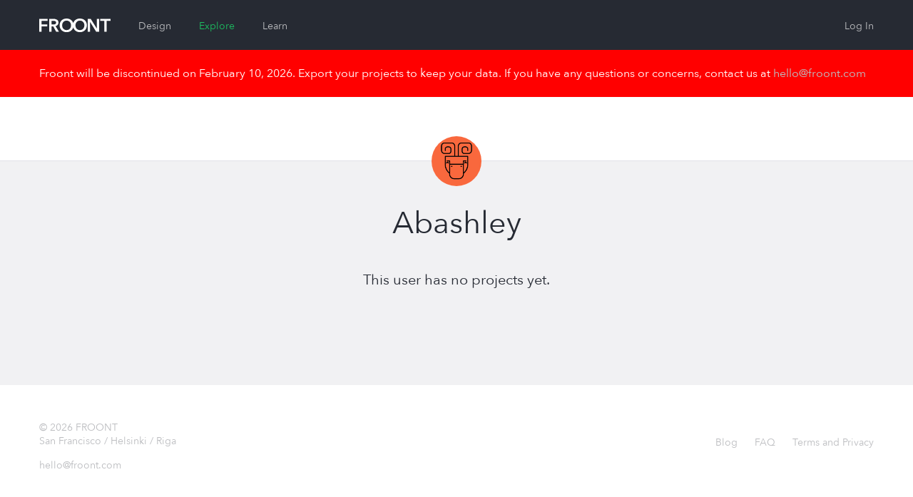

--- FILE ---
content_type: application/javascript
request_url: https://js.braintreegateway.com/v1/braintree.js
body_size: 13141
content:
/*!
 * Braintree End-to-End Encryption Library
 * https://www.braintreepayments.com
 * Copyright (c) 2009-2014 Braintree, a division of PayPal, Inc.
 *
 * JSBN
 * Copyright (c) 2005  Tom Wu
 *
 * Both Licensed under the MIT License.
 * http://opensource.org/licenses/MIT
 *
 * ASN.1 JavaScript decoder
 * Copyright (c) 2008-2009 Lapo Luchini <lapo@lapo.it>
 * Licensed under the ISC License.
 * http://opensource.org/licenses/ISC
 */

(function(){function Stream(enc,pos){if(enc instanceof Stream){this.enc=enc.enc;this.pos=enc.pos;}else{this.enc=enc;this.pos=pos;}}
Stream.prototype.get=function(pos){if(pos==undefined)
pos=this.pos++;if(pos>=this.enc.length)
throw'Requesting byte offset '+pos+' on a stream of length '+this.enc.length;return this.enc[pos];}
Stream.prototype.hexDigits="0123456789ABCDEF";Stream.prototype.hexByte=function(b){return this.hexDigits.charAt((b>>4)&0xF)+this.hexDigits.charAt(b&0xF);}
Stream.prototype.hexDump=function(start,end){var s="";for(var i=start;i<end;++i){s+=this.hexByte(this.get(i));switch(i&0xF){case 0x7:s+="  ";break;case 0xF:s+="\n";break;default:s+=" ";}}
return s;}
Stream.prototype.parseStringISO=function(start,end){var s="";for(var i=start;i<end;++i)
s+=String.fromCharCode(this.get(i));return s;}
Stream.prototype.parseStringUTF=function(start,end){var s="",c=0;for(var i=start;i<end;){var c=this.get(i++);if(c<128)
s+=String.fromCharCode(c);else if((c>191)&&(c<224))
s+=String.fromCharCode(((c&0x1F)<<6)|(this.get(i++)&0x3F));else
s+=String.fromCharCode(((c&0x0F)<<12)|((this.get(i++)&0x3F)<<6)|(this.get(i++)&0x3F));}
return s;}
Stream.prototype.reTime=/^((?:1[89]|2\d)?\d\d)(0[1-9]|1[0-2])(0[1-9]|[12]\d|3[01])([01]\d|2[0-3])(?:([0-5]\d)(?:([0-5]\d)(?:[.,](\d{1,3}))?)?)?(Z|[-+](?:[0]\d|1[0-2])([0-5]\d)?)?$/;Stream.prototype.parseTime=function(start,end){var s=this.parseStringISO(start,end);var m=this.reTime.exec(s);if(!m)
return"Unrecognized time: "+s;s=m[1]+"-"+m[2]+"-"+m[3]+" "+m[4];if(m[5]){s+=":"+m[5];if(m[6]){s+=":"+m[6];if(m[7])
s+="."+m[7];}}
if(m[8]){s+=" UTC";if(m[8]!='Z'){s+=m[8];if(m[9])
s+=":"+m[9];}}
return s;}
Stream.prototype.parseInteger=function(start,end){var len=end-start;if(len>4){len<<=3;var s=this.get(start);if(s==0)
len-=8;else
while(s<128){s<<=1;--len;}
return"("+len+" bit)";}
var n=0;for(var i=start;i<end;++i)
n=(n<<8)|this.get(i);return n;}
Stream.prototype.parseBitString=function(start,end){var unusedBit=this.get(start);var lenBit=((end-start-1)<<3)-unusedBit;var s="("+lenBit+" bit)";if(lenBit<=20){var skip=unusedBit;s+=" ";for(var i=end-1;i>start;--i){var b=this.get(i);for(var j=skip;j<8;++j)
s+=(b>>j)&1?"1":"0";skip=0;}}
return s;}
Stream.prototype.parseOctetString=function(start,end){var len=end-start;var s="("+len+" byte) ";if(len>20)
end=start+20;for(var i=start;i<end;++i)
s+=this.hexByte(this.get(i));if(len>20)
s+=String.fromCharCode(8230);return s;}
Stream.prototype.parseOID=function(start,end){var s,n=0,bits=0;for(var i=start;i<end;++i){var v=this.get(i);n=(n<<7)|(v&0x7F);bits+=7;if(!(v&0x80)){if(s==undefined)
s=parseInt(n/40)+"."+(n%40);else
s+="."+((bits>=31)?"bigint":n);n=bits=0;}
s+=String.fromCharCode();}
return s;}
function ASN1(stream,header,length,tag,sub){this.stream=stream;this.header=header;this.length=length;this.tag=tag;this.sub=sub;}
ASN1.prototype.typeName=function(){if(this.tag==undefined)
return"unknown";var tagClass=this.tag>>6;var tagConstructed=(this.tag>>5)&1;var tagNumber=this.tag&0x1F;switch(tagClass){case 0:switch(tagNumber){case 0x00:return"EOC";case 0x01:return"BOOLEAN";case 0x02:return"INTEGER";case 0x03:return"BIT_STRING";case 0x04:return"OCTET_STRING";case 0x05:return"NULL";case 0x06:return"OBJECT_IDENTIFIER";case 0x07:return"ObjectDescriptor";case 0x08:return"EXTERNAL";case 0x09:return"REAL";case 0x0A:return"ENUMERATED";case 0x0B:return"EMBEDDED_PDV";case 0x0C:return"UTF8String";case 0x10:return"SEQUENCE";case 0x11:return"SET";case 0x12:return"NumericString";case 0x13:return"PrintableString";case 0x14:return"TeletexString";case 0x15:return"VideotexString";case 0x16:return"IA5String";case 0x17:return"UTCTime";case 0x18:return"GeneralizedTime";case 0x19:return"GraphicString";case 0x1A:return"VisibleString";case 0x1B:return"GeneralString";case 0x1C:return"UniversalString";case 0x1E:return"BMPString";default:return"Universal_"+tagNumber.toString(16);}
case 1:return"Application_"+tagNumber.toString(16);case 2:return"["+tagNumber+"]";case 3:return"Private_"+tagNumber.toString(16);}}
ASN1.prototype.content=function(){if(this.tag==undefined)
return null;var tagClass=this.tag>>6;if(tagClass!=0)
return(this.sub==null)?null:"("+this.sub.length+")";var tagNumber=this.tag&0x1F;var content=this.posContent();var len=Math.abs(this.length);switch(tagNumber){case 0x01:return(this.stream.get(content)==0)?"false":"true";case 0x02:return this.stream.parseInteger(content,content+len);case 0x03:return this.sub?"("+this.sub.length+" elem)":this.stream.parseBitString(content,content+len)
case 0x04:return this.sub?"("+this.sub.length+" elem)":this.stream.parseOctetString(content,content+len)
case 0x06:return this.stream.parseOID(content,content+len);case 0x10:case 0x11:return"("+this.sub.length+" elem)";case 0x0C:return this.stream.parseStringUTF(content,content+len);case 0x12:case 0x13:case 0x14:case 0x15:case 0x16:case 0x1A:return this.stream.parseStringISO(content,content+len);case 0x17:case 0x18:return this.stream.parseTime(content,content+len);}
return null;}
ASN1.prototype.toString=function(){return this.typeName()+"@"+this.stream.pos+"[header:"+this.header+",length:"+this.length+",sub:"+((this.sub==null)?'null':this.sub.length)+"]";}
ASN1.prototype.print=function(indent){if(indent==undefined)indent='';document.writeln(indent+this);if(this.sub!=null){indent+='  ';for(var i=0,max=this.sub.length;i<max;++i)
this.sub[i].print(indent);}}
ASN1.prototype.toPrettyString=function(indent){if(indent==undefined)indent='';var s=indent+this.typeName()+" @"+this.stream.pos;if(this.length>=0)
s+="+";s+=this.length;if(this.tag&0x20)
s+=" (constructed)";else if(((this.tag==0x03)||(this.tag==0x04))&&(this.sub!=null))
s+=" (encapsulates)";s+="\n";if(this.sub!=null){indent+='  ';for(var i=0,max=this.sub.length;i<max;++i)
s+=this.sub[i].toPrettyString(indent);}
return s;}
ASN1.prototype.posStart=function(){return this.stream.pos;}
ASN1.prototype.posContent=function(){return this.stream.pos+this.header;}
ASN1.prototype.posEnd=function(){return this.stream.pos+this.header+Math.abs(this.length);}
ASN1.decodeLength=function(stream){var buf=stream.get();var len=buf&0x7F;if(len==buf)
return len;if(len>3)
throw"Length over 24 bits not supported at position "+(stream.pos-1);if(len==0)
return-1;buf=0;for(var i=0;i<len;++i)
buf=(buf<<8)|stream.get();return buf;}
ASN1.hasContent=function(tag,len,stream){if(tag&0x20)
return true;if((tag<0x03)||(tag>0x04))
return false;var p=new Stream(stream);if(tag==0x03)p.get();var subTag=p.get();if((subTag>>6)&0x01)
return false;try{var subLength=ASN1.decodeLength(p);return((p.pos-stream.pos)+subLength==len);}catch(exception){return false;}}
ASN1.decode=function(stream){if(!(stream instanceof Stream))
stream=new Stream(stream,0);var streamStart=new Stream(stream);var tag=stream.get();var len=ASN1.decodeLength(stream);var header=stream.pos-streamStart.pos;var sub=null;if(ASN1.hasContent(tag,len,stream)){var start=stream.pos;if(tag==0x03)stream.get();sub=[];if(len>=0){var end=start+len;while(stream.pos<end)
sub[sub.length]=ASN1.decode(stream);if(stream.pos!=end)
throw"Content size is not correct for container starting at offset "+start;}else{try{for(;;){var s=ASN1.decode(stream);if(s.tag==0)
break;sub[sub.length]=s;}
len=start-stream.pos;}catch(e){throw"Exception while decoding undefined length content: "+e;}}}else
stream.pos+=len;return new ASN1(streamStart,header,len,tag,sub);}
var b64map="ABCDEFGHIJKLMNOPQRSTUVWXYZabcdefghijklmnopqrstuvwxyz0123456789+/";var b64padchar="=";function hex2b64(h){var i;var c;var ret="";for(i=0;i+3<=h.length;i+=3){c=parseInt(h.substring(i,i+3),16);ret+=b64map.charAt(c>>6)+b64map.charAt(c&63);}
if(i+1==h.length){c=parseInt(h.substring(i,i+1),16);ret+=b64map.charAt(c<<2);}
else if(i+2==h.length){c=parseInt(h.substring(i,i+2),16);ret+=b64map.charAt(c>>2)+b64map.charAt((c&3)<<4);}
while((ret.length&3)>0)ret+=b64padchar;return ret;}
function b64tohex(s){var ret="";var i;var k=0;var slop;var v;for(i=0;i<s.length;++i){if(s.charAt(i)==b64padchar)break;v=b64map.indexOf(s.charAt(i));if(v<0)continue;if(k==0){ret+=int2char(v>>2);slop=v&3;k=1;}
else if(k==1){ret+=int2char((slop<<2)|(v>>4));slop=v&0xf;k=2;}
else if(k==2){ret+=int2char(slop);ret+=int2char(v>>2);slop=v&3;k=3;}
else{ret+=int2char((slop<<2)|(v>>4));ret+=int2char(v&0xf);k=0;}}
if(k==1)
ret+=int2char(slop<<2);return ret;}
function b64toBA(s){var h=b64tohex(s);var i;var a=new Array();for(i=0;2*i<h.length;++i){a[i]=parseInt(h.substring(2*i,2*i+2),16);}
return a;}
var dbits;var canary=0xdeadbeefcafe;var j_lm=((canary&0xffffff)==0xefcafe);function BigInteger(a,b,c){if(a!=null)
if("number"==typeof a)this.fromNumber(a,b,c);else if(b==null&&"string"!=typeof a)this.fromString(a,256);else this.fromString(a,b);}
function nbi(){return new BigInteger(null);}
function am1(i,x,w,j,c,n){while(--n>=0){var v=x*this[i++]+w[j]+c;c=Math.floor(v/0x4000000);w[j++]=v&0x3ffffff;}
return c;}
function am2(i,x,w,j,c,n){var xl=x&0x7fff,xh=x>>15;while(--n>=0){var l=this[i]&0x7fff;var h=this[i++]>>15;var m=xh*l+h*xl;l=xl*l+((m&0x7fff)<<15)+w[j]+(c&0x3fffffff);c=(l>>>30)+(m>>>15)+xh*h+(c>>>30);w[j++]=l&0x3fffffff;}
return c;}
function am3(i,x,w,j,c,n){var xl=x&0x3fff,xh=x>>14;while(--n>=0){var l=this[i]&0x3fff;var h=this[i++]>>14;var m=xh*l+h*xl;l=xl*l+((m&0x3fff)<<14)+w[j]+c;c=(l>>28)+(m>>14)+xh*h;w[j++]=l&0xfffffff;}
return c;}
if(j_lm&&(navigator.appName=="Microsoft Internet Explorer")){BigInteger.prototype.am=am2;dbits=30;}
else if(j_lm&&(navigator.appName!="Netscape")){BigInteger.prototype.am=am1;dbits=26;}
else{BigInteger.prototype.am=am3;dbits=28;}
BigInteger.prototype.DB=dbits;BigInteger.prototype.DM=((1<<dbits)-1);BigInteger.prototype.DV=(1<<dbits);var BI_FP=52;BigInteger.prototype.FV=Math.pow(2,BI_FP);BigInteger.prototype.F1=BI_FP-dbits;BigInteger.prototype.F2=2*dbits-BI_FP;var BI_RM="0123456789abcdefghijklmnopqrstuvwxyz";var BI_RC=new Array();var rr,vv;rr="0".charCodeAt(0);for(vv=0;vv<=9;++vv)BI_RC[rr++]=vv;rr="a".charCodeAt(0);for(vv=10;vv<36;++vv)BI_RC[rr++]=vv;rr="A".charCodeAt(0);for(vv=10;vv<36;++vv)BI_RC[rr++]=vv;function int2char(n){return BI_RM.charAt(n);}
function intAt(s,i){var c=BI_RC[s.charCodeAt(i)];return(c==null)?-1:c;}
function bnpCopyTo(r){for(var i=this.t-1;i>=0;--i)r[i]=this[i];r.t=this.t;r.s=this.s;}
function bnpFromInt(x){this.t=1;this.s=(x<0)?-1:0;if(x>0)this[0]=x;else if(x<-1)this[0]=x+this.DV;else this.t=0;}
function nbv(i){var r=nbi();r.fromInt(i);return r;}
function bnpFromString(s,b){var k;if(b==16)k=4;else if(b==8)k=3;else if(b==256)k=8;else if(b==2)k=1;else if(b==32)k=5;else if(b==4)k=2;else{this.fromRadix(s,b);return;}
this.t=0;this.s=0;var i=s.length,mi=false,sh=0;while(--i>=0){var x=(k==8)?s[i]&0xff:intAt(s,i);if(x<0){if(s.charAt(i)=="-")mi=true;continue;}
mi=false;if(sh==0)
this[this.t++]=x;else if(sh+k>this.DB){this[this.t-1]|=(x&((1<<(this.DB-sh))-1))<<sh;this[this.t++]=(x>>(this.DB-sh));}
else
this[this.t-1]|=x<<sh;sh+=k;if(sh>=this.DB)sh-=this.DB;}
if(k==8&&(s[0]&0x80)!=0){this.s=-1;if(sh>0)this[this.t-1]|=((1<<(this.DB-sh))-1)<<sh;}
this.clamp();if(mi)BigInteger.ZERO.subTo(this,this);}
function bnpClamp(){var c=this.s&this.DM;while(this.t>0&&this[this.t-1]==c)--this.t;}
function bnToString(b){if(this.s<0)return"-"+this.negate().toString(b);var k;if(b==16)k=4;else if(b==8)k=3;else if(b==2)k=1;else if(b==32)k=5;else if(b==4)k=2;else return this.toRadix(b);var km=(1<<k)-1,d,m=false,r="",i=this.t;var p=this.DB-(i*this.DB)%k;if(i-->0){if(p<this.DB&&(d=this[i]>>p)>0){m=true;r=int2char(d);}
while(i>=0){if(p<k){d=(this[i]&((1<<p)-1))<<(k-p);d|=this[--i]>>(p+=this.DB-k);}
else{d=(this[i]>>(p-=k))&km;if(p<=0){p+=this.DB;--i;}}
if(d>0)m=true;if(m)r+=int2char(d);}}
return m?r:"0";}
function bnNegate(){var r=nbi();BigInteger.ZERO.subTo(this,r);return r;}
function bnAbs(){return(this.s<0)?this.negate():this;}
function bnCompareTo(a){var r=this.s-a.s;if(r!=0)return r;var i=this.t;r=i-a.t;if(r!=0)return(this.s<0)?-r:r;while(--i>=0)if((r=this[i]-a[i])!=0)return r;return 0;}
function nbits(x){var r=1,t;if((t=x>>>16)!=0){x=t;r+=16;}
if((t=x>>8)!=0){x=t;r+=8;}
if((t=x>>4)!=0){x=t;r+=4;}
if((t=x>>2)!=0){x=t;r+=2;}
if((t=x>>1)!=0){x=t;r+=1;}
return r;}
function bnBitLength(){if(this.t<=0)return 0;return this.DB*(this.t-1)+nbits(this[this.t-1]^(this.s&this.DM));}
function bnpDLShiftTo(n,r){var i;for(i=this.t-1;i>=0;--i)r[i+n]=this[i];for(i=n-1;i>=0;--i)r[i]=0;r.t=this.t+n;r.s=this.s;}
function bnpDRShiftTo(n,r){for(var i=n;i<this.t;++i)r[i-n]=this[i];r.t=Math.max(this.t-n,0);r.s=this.s;}
function bnpLShiftTo(n,r){var bs=n%this.DB;var cbs=this.DB-bs;var bm=(1<<cbs)-1;var ds=Math.floor(n/this.DB),c=(this.s<<bs)&this.DM,i;for(i=this.t-1;i>=0;--i){r[i+ds+1]=(this[i]>>cbs)|c;c=(this[i]&bm)<<bs;}
for(i=ds-1;i>=0;--i)r[i]=0;r[ds]=c;r.t=this.t+ds+1;r.s=this.s;r.clamp();}
function bnpRShiftTo(n,r){r.s=this.s;var ds=Math.floor(n/this.DB);if(ds>=this.t){r.t=0;return;}
var bs=n%this.DB;var cbs=this.DB-bs;var bm=(1<<bs)-1;r[0]=this[ds]>>bs;for(var i=ds+1;i<this.t;++i){r[i-ds-1]|=(this[i]&bm)<<cbs;r[i-ds]=this[i]>>bs;}
if(bs>0)r[this.t-ds-1]|=(this.s&bm)<<cbs;r.t=this.t-ds;r.clamp();}
function bnpSubTo(a,r){var i=0,c=0,m=Math.min(a.t,this.t);while(i<m){c+=this[i]-a[i];r[i++]=c&this.DM;c>>=this.DB;}
if(a.t<this.t){c-=a.s;while(i<this.t){c+=this[i];r[i++]=c&this.DM;c>>=this.DB;}
c+=this.s;}
else{c+=this.s;while(i<a.t){c-=a[i];r[i++]=c&this.DM;c>>=this.DB;}
c-=a.s;}
r.s=(c<0)?-1:0;if(c<-1)r[i++]=this.DV+c;else if(c>0)r[i++]=c;r.t=i;r.clamp();}
function bnpMultiplyTo(a,r){var x=this.abs(),y=a.abs();var i=x.t;r.t=i+y.t;while(--i>=0)r[i]=0;for(i=0;i<y.t;++i)r[i+x.t]=x.am(0,y[i],r,i,0,x.t);r.s=0;r.clamp();if(this.s!=a.s)BigInteger.ZERO.subTo(r,r);}
function bnpSquareTo(r){var x=this.abs();var i=r.t=2*x.t;while(--i>=0)r[i]=0;for(i=0;i<x.t-1;++i){var c=x.am(i,x[i],r,2*i,0,1);if((r[i+x.t]+=x.am(i+1,2*x[i],r,2*i+1,c,x.t-i-1))>=x.DV){r[i+x.t]-=x.DV;r[i+x.t+1]=1;}}
if(r.t>0)r[r.t-1]+=x.am(i,x[i],r,2*i,0,1);r.s=0;r.clamp();}
function bnpDivRemTo(m,q,r){var pm=m.abs();if(pm.t<=0)return;var pt=this.abs();if(pt.t<pm.t){if(q!=null)q.fromInt(0);if(r!=null)this.copyTo(r);return;}
if(r==null)r=nbi();var y=nbi(),ts=this.s,ms=m.s;var nsh=this.DB-nbits(pm[pm.t-1]);if(nsh>0){pm.lShiftTo(nsh,y);pt.lShiftTo(nsh,r);}
else{pm.copyTo(y);pt.copyTo(r);}
var ys=y.t;var y0=y[ys-1];if(y0==0)return;var yt=y0*(1<<this.F1)+((ys>1)?y[ys-2]>>this.F2:0);var d1=this.FV/yt,d2=(1<<this.F1)/yt,e=1<<this.F2;var i=r.t,j=i-ys,t=(q==null)?nbi():q;y.dlShiftTo(j,t);if(r.compareTo(t)>=0){r[r.t++]=1;r.subTo(t,r);}
BigInteger.ONE.dlShiftTo(ys,t);t.subTo(y,y);while(y.t<ys)y[y.t++]=0;while(--j>=0){var qd=(r[--i]==y0)?this.DM:Math.floor(r[i]*d1+(r[i-1]+e)*d2);if((r[i]+=y.am(0,qd,r,j,0,ys))<qd){y.dlShiftTo(j,t);r.subTo(t,r);while(r[i]<--qd)r.subTo(t,r);}}
if(q!=null){r.drShiftTo(ys,q);if(ts!=ms)BigInteger.ZERO.subTo(q,q);}
r.t=ys;r.clamp();if(nsh>0)r.rShiftTo(nsh,r);if(ts<0)BigInteger.ZERO.subTo(r,r);}
function bnMod(a){var r=nbi();this.abs().divRemTo(a,null,r);if(this.s<0&&r.compareTo(BigInteger.ZERO)>0)a.subTo(r,r);return r;}
function Classic(m){this.m=m;}
function cConvert(x){if(x.s<0||x.compareTo(this.m)>=0)return x.mod(this.m);else return x;}
function cRevert(x){return x;}
function cReduce(x){x.divRemTo(this.m,null,x);}
function cMulTo(x,y,r){x.multiplyTo(y,r);this.reduce(r);}
function cSqrTo(x,r){x.squareTo(r);this.reduce(r);}
Classic.prototype.convert=cConvert;Classic.prototype.revert=cRevert;Classic.prototype.reduce=cReduce;Classic.prototype.mulTo=cMulTo;Classic.prototype.sqrTo=cSqrTo;function bnpInvDigit(){if(this.t<1)return 0;var x=this[0];if((x&1)==0)return 0;var y=x&3;y=(y*(2-(x&0xf)*y))&0xf;y=(y*(2-(x&0xff)*y))&0xff;y=(y*(2-(((x&0xffff)*y)&0xffff)))&0xffff;y=(y*(2-x*y%this.DV))%this.DV;return(y>0)?this.DV-y:-y;}
function Montgomery(m){this.m=m;this.mp=m.invDigit();this.mpl=this.mp&0x7fff;this.mph=this.mp>>15;this.um=(1<<(m.DB-15))-1;this.mt2=2*m.t;}
function montConvert(x){var r=nbi();x.abs().dlShiftTo(this.m.t,r);r.divRemTo(this.m,null,r);if(x.s<0&&r.compareTo(BigInteger.ZERO)>0)this.m.subTo(r,r);return r;}
function montRevert(x){var r=nbi();x.copyTo(r);this.reduce(r);return r;}
function montReduce(x){while(x.t<=this.mt2)
x[x.t++]=0;for(var i=0;i<this.m.t;++i){var j=x[i]&0x7fff;var u0=(j*this.mpl+(((j*this.mph+(x[i]>>15)*this.mpl)&this.um)<<15))&x.DM;j=i+this.m.t;x[j]+=this.m.am(0,u0,x,i,0,this.m.t);while(x[j]>=x.DV){x[j]-=x.DV;x[++j]++;}}
x.clamp();x.drShiftTo(this.m.t,x);if(x.compareTo(this.m)>=0)x.subTo(this.m,x);}
function montSqrTo(x,r){x.squareTo(r);this.reduce(r);}
function montMulTo(x,y,r){x.multiplyTo(y,r);this.reduce(r);}
Montgomery.prototype.convert=montConvert;Montgomery.prototype.revert=montRevert;Montgomery.prototype.reduce=montReduce;Montgomery.prototype.mulTo=montMulTo;Montgomery.prototype.sqrTo=montSqrTo;function bnpIsEven(){return((this.t>0)?(this[0]&1):this.s)==0;}
function bnpExp(e,z){if(e>0xffffffff||e<1)return BigInteger.ONE;var r=nbi(),r2=nbi(),g=z.convert(this),i=nbits(e)-1;g.copyTo(r);while(--i>=0){z.sqrTo(r,r2);if((e&(1<<i))>0)z.mulTo(r2,g,r);else{var t=r;r=r2;r2=t;}}
return z.revert(r);}
function bnModPowInt(e,m){var z;if(e<256||m.isEven())z=new Classic(m);else z=new Montgomery(m);return this.exp(e,z);}
BigInteger.prototype.copyTo=bnpCopyTo;BigInteger.prototype.fromInt=bnpFromInt;BigInteger.prototype.fromString=bnpFromString;BigInteger.prototype.clamp=bnpClamp;BigInteger.prototype.dlShiftTo=bnpDLShiftTo;BigInteger.prototype.drShiftTo=bnpDRShiftTo;BigInteger.prototype.lShiftTo=bnpLShiftTo;BigInteger.prototype.rShiftTo=bnpRShiftTo;BigInteger.prototype.subTo=bnpSubTo;BigInteger.prototype.multiplyTo=bnpMultiplyTo;BigInteger.prototype.squareTo=bnpSquareTo;BigInteger.prototype.divRemTo=bnpDivRemTo;BigInteger.prototype.invDigit=bnpInvDigit;BigInteger.prototype.isEven=bnpIsEven;BigInteger.prototype.exp=bnpExp;BigInteger.prototype.toString=bnToString;BigInteger.prototype.negate=bnNegate;BigInteger.prototype.abs=bnAbs;BigInteger.prototype.compareTo=bnCompareTo;BigInteger.prototype.bitLength=bnBitLength;BigInteger.prototype.mod=bnMod;BigInteger.prototype.modPowInt=bnModPowInt;BigInteger.ZERO=nbv(0);BigInteger.ONE=nbv(1);function parseBigInt(str,r){return new BigInteger(str,r);}
function linebrk(s,n){var ret="";var i=0;while(i+n<s.length){ret+=s.substring(i,i+n)+"\n";i+=n;}
return ret+s.substring(i,s.length);}
function byte2Hex(b){if(b<0x10)
return"0"+b.toString(16);else
return b.toString(16);}
function pkcs1pad2(s,n){if(n<s.length+11){throw new Error("Message too long for RSA");}
var ba=new Array();var i=s.length-1;while(i>=0&&n>0){var c=s.charCodeAt(i--);if(c<128){ba[--n]=c;}
else if((c>127)&&(c<2048)){ba[--n]=(c&63)|128;ba[--n]=(c>>6)|192;}
else{ba[--n]=(c&63)|128;ba[--n]=((c>>6)&63)|128;ba[--n]=(c>>12)|224;}}
ba[--n]=0;var randomByte=0;var random=0;var shift=0;while(n>2){if(shift==0){random=sjcl.random.randomWords(1,0)[0];}
randomByte=(random>>shift)&0xff;shift=(shift+8)%32;if(randomByte!=0){ba[--n]=randomByte;}}
ba[--n]=2;ba[--n]=0;return new BigInteger(ba);}
function RSAKey(){this.n=null;this.e=0;this.d=null;this.p=null;this.q=null;this.dmp1=null;this.dmq1=null;this.coeff=null;}
function RSASetPublic(N,E){if(N!=null&&E!=null&&N.length>0&&E.length>0){this.n=parseBigInt(N,16);this.e=parseInt(E,16);}
else
throw new Error("Invalid RSA public key");}
function RSADoPublic(x){return x.modPowInt(this.e,this.n);}
function RSAEncrypt(text){var m=pkcs1pad2(text,(this.n.bitLength()+7)>>3);if(m==null)return null;var c=this.doPublic(m);if(c==null)return null;var h=c.toString(16);if((h.length&1)==0)return h;else return"0"+h;}
RSAKey.prototype.doPublic=RSADoPublic;RSAKey.prototype.setPublic=RSASetPublic;RSAKey.prototype.encrypt=RSAEncrypt;"use strict";var sjcl={cipher:{},hash:{},keyexchange:{},mode:{},misc:{},codec:{},exception:{corrupt:function(message){this.toString=function(){return"CORRUPT: "+this.message;};this.message=message;},invalid:function(message){this.toString=function(){return"INVALID: "+this.message;};this.message=message;},bug:function(message){this.toString=function(){return"BUG: "+this.message;};this.message=message;},notReady:function(message){this.toString=function(){return"NOT READY: "+this.message;};this.message=message;}}};if(typeof module!='undefined'&&module.exports){module.exports=sjcl;}
sjcl.cipher.aes=function(key){if(!this._tables[0][0][0]){this._precompute();}
var i,j,tmp,encKey,decKey,sbox=this._tables[0][4],decTable=this._tables[1],keyLen=key.length,rcon=1;if(keyLen!==4&&keyLen!==6&&keyLen!==8){throw new sjcl.exception.invalid("invalid aes key size");}
this._key=[encKey=key.slice(0),decKey=[]];for(i=keyLen;i<4*keyLen+28;i++){tmp=encKey[i-1];if(i%keyLen===0||(keyLen===8&&i%keyLen===4)){tmp=sbox[tmp>>>24]<<24^sbox[tmp>>16&255]<<16^sbox[tmp>>8&255]<<8^sbox[tmp&255];if(i%keyLen===0){tmp=tmp<<8^tmp>>>24^rcon<<24;rcon=rcon<<1^(rcon>>7)*283;}}
encKey[i]=encKey[i-keyLen]^tmp;}
for(j=0;i;j++,i--){tmp=encKey[j&3?i:i-4];if(i<=4||j<4){decKey[j]=tmp;}else{decKey[j]=decTable[0][sbox[tmp>>>24]]^decTable[1][sbox[tmp>>16&255]]^decTable[2][sbox[tmp>>8&255]]^decTable[3][sbox[tmp&255]];}}};sjcl.cipher.aes.prototype={encrypt:function(data){return this._crypt(data,0);},decrypt:function(data){return this._crypt(data,1);},_tables:[[[],[],[],[],[]],[[],[],[],[],[]]],_precompute:function(){var encTable=this._tables[0],decTable=this._tables[1],sbox=encTable[4],sboxInv=decTable[4],i,x,xInv,d=[],th=[],x2,x4,x8,s,tEnc,tDec;for(i=0;i<256;i++){th[(d[i]=i<<1^(i>>7)*283)^i]=i;}
for(x=xInv=0;!sbox[x];x^=x2||1,xInv=th[xInv]||1){s=xInv^xInv<<1^xInv<<2^xInv<<3^xInv<<4;s=s>>8^s&255^99;sbox[x]=s;sboxInv[s]=x;x8=d[x4=d[x2=d[x]]];tDec=x8*0x1010101^x4*0x10001^x2*0x101^x*0x1010100;tEnc=d[s]*0x101^s*0x1010100;for(i=0;i<4;i++){encTable[i][x]=tEnc=tEnc<<24^tEnc>>>8;decTable[i][s]=tDec=tDec<<24^tDec>>>8;}}
for(i=0;i<5;i++){encTable[i]=encTable[i].slice(0);decTable[i]=decTable[i].slice(0);}},_crypt:function(input,dir){if(input.length!==4){throw new sjcl.exception.invalid("invalid aes block size");}
var key=this._key[dir],a=input[0]^key[0],b=input[dir?3:1]^key[1],c=input[2]^key[2],d=input[dir?1:3]^key[3],a2,b2,c2,nInnerRounds=key.length/4-2,i,kIndex=4,out=[0,0,0,0],table=this._tables[dir],t0=table[0],t1=table[1],t2=table[2],t3=table[3],sbox=table[4];for(i=0;i<nInnerRounds;i++){a2=t0[a>>>24]^t1[b>>16&255]^t2[c>>8&255]^t3[d&255]^key[kIndex];b2=t0[b>>>24]^t1[c>>16&255]^t2[d>>8&255]^t3[a&255]^key[kIndex+1];c2=t0[c>>>24]^t1[d>>16&255]^t2[a>>8&255]^t3[b&255]^key[kIndex+2];d=t0[d>>>24]^t1[a>>16&255]^t2[b>>8&255]^t3[c&255]^key[kIndex+3];kIndex+=4;a=a2;b=b2;c=c2;}
for(i=0;i<4;i++){out[dir?3&-i:i]=sbox[a>>>24]<<24^sbox[b>>16&255]<<16^sbox[c>>8&255]<<8^sbox[d&255]^key[kIndex++];a2=a;a=b;b=c;c=d;d=a2;}
return out;}};sjcl.bitArray={bitSlice:function(a,bstart,bend){a=sjcl.bitArray._shiftRight(a.slice(bstart/32),32-(bstart&31)).slice(1);return(bend===undefined)?a:sjcl.bitArray.clamp(a,bend-bstart);},extract:function(a,bstart,blength){var x,sh=Math.floor((-bstart-blength)&31);if((bstart+blength-1^bstart)&-32){x=(a[bstart/32|0]<<(32-sh))^(a[bstart/32+1|0]>>>sh);}else{x=a[bstart/32|0]>>>sh;}
return x&((1<<blength)-1);},concat:function(a1,a2){if(a1.length===0||a2.length===0){return a1.concat(a2);}
var out,i,last=a1[a1.length-1],shift=sjcl.bitArray.getPartial(last);if(shift===32){return a1.concat(a2);}else{return sjcl.bitArray._shiftRight(a2,shift,last|0,a1.slice(0,a1.length-1));}},bitLength:function(a){var l=a.length,x;if(l===0){return 0;}
x=a[l-1];return(l-1)*32+sjcl.bitArray.getPartial(x);},clamp:function(a,len){if(a.length*32<len){return a;}
a=a.slice(0,Math.ceil(len/32));var l=a.length;len=len&31;if(l>0&&len){a[l-1]=sjcl.bitArray.partial(len,a[l-1]&0x80000000>>(len-1),1);}
return a;},partial:function(len,x,_end){if(len===32){return x;}
return(_end?x|0:x<<(32-len))+len*0x10000000000;},getPartial:function(x){return Math.round(x/0x10000000000)||32;},equal:function(a,b){if(sjcl.bitArray.bitLength(a)!==sjcl.bitArray.bitLength(b)){return false;}
var x=0,i;for(i=0;i<a.length;i++){x|=a[i]^b[i];}
return(x===0);},_shiftRight:function(a,shift,carry,out){var i,last2=0,shift2;if(out===undefined){out=[];}
for(;shift>=32;shift-=32){out.push(carry);carry=0;}
if(shift===0){return out.concat(a);}
for(i=0;i<a.length;i++){out.push(carry|a[i]>>>shift);carry=a[i]<<(32-shift);}
last2=a.length?a[a.length-1]:0;shift2=sjcl.bitArray.getPartial(last2);out.push(sjcl.bitArray.partial(shift+shift2&31,(shift+shift2>32)?carry:out.pop(),1));return out;},_xor4:function(x,y){return[x[0]^y[0],x[1]^y[1],x[2]^y[2],x[3]^y[3]];}};sjcl.codec.hex={fromBits:function(arr){var out="",i,x;for(i=0;i<arr.length;i++){out+=((arr[i]|0)+0xF00000000000).toString(16).substr(4);}
return out.substr(0,sjcl.bitArray.bitLength(arr)/4);},toBits:function(str){var i,out=[],len;str=str.replace(/\s|0x/g,"");len=str.length;str=str+"00000000";for(i=0;i<str.length;i+=8){out.push(parseInt(str.substr(i,8),16)^0);}
return sjcl.bitArray.clamp(out,len*4);}};sjcl.codec.utf8String={fromBits:function(arr){var out="",bl=sjcl.bitArray.bitLength(arr),i,tmp;for(i=0;i<bl/8;i++){if((i&3)===0){tmp=arr[i/4];}
out+=String.fromCharCode(tmp>>>24);tmp<<=8;}
return decodeURIComponent(escape(out));},toBits:function(str){str=unescape(encodeURIComponent(str));var out=[],i,tmp=0;for(i=0;i<str.length;i++){tmp=tmp<<8|str.charCodeAt(i);if((i&3)===3){out.push(tmp);tmp=0;}}
if(i&3){out.push(sjcl.bitArray.partial(8*(i&3),tmp));}
return out;}};sjcl.codec.base64={_chars:"ABCDEFGHIJKLMNOPQRSTUVWXYZabcdefghijklmnopqrstuvwxyz0123456789+/",fromBits:function(arr,_noEquals,_url){var out="",i,bits=0,c=sjcl.codec.base64._chars,ta=0,bl=sjcl.bitArray.bitLength(arr);if(_url)c=c.substr(0,62)+'-_';for(i=0;out.length*6<bl;){out+=c.charAt((ta^arr[i]>>>bits)>>>26);if(bits<6){ta=arr[i]<<(6-bits);bits+=26;i++;}else{ta<<=6;bits-=6;}}
while((out.length&3)&&!_noEquals){out+="=";}
return out;},toBits:function(str,_url){str=str.replace(/\s|=/g,'');var out=[],i,bits=0,c=sjcl.codec.base64._chars,ta=0,x;if(_url)c=c.substr(0,62)+'-_';for(i=0;i<str.length;i++){x=c.indexOf(str.charAt(i));if(x<0){throw new sjcl.exception.invalid("this isn't base64!");}
if(bits>26){bits-=26;out.push(ta^x>>>bits);ta=x<<(32-bits);}else{bits+=6;ta^=x<<(32-bits);}}
if(bits&56){out.push(sjcl.bitArray.partial(bits&56,ta,1));}
return out;}};sjcl.codec.base64url={fromBits:function(arr){return sjcl.codec.base64.fromBits(arr,1,1);},toBits:function(str){return sjcl.codec.base64.toBits(str,1);}};if(sjcl.beware===undefined){sjcl.beware={};}
sjcl.beware["CBC mode is dangerous because it doesn't protect message integrity."]=function(){sjcl.mode.cbc={name:"cbc",encrypt:function(prp,plaintext,iv,adata){if(adata&&adata.length){throw new sjcl.exception.invalid("cbc can't authenticate data");}
if(sjcl.bitArray.bitLength(iv)!==128){throw new sjcl.exception.invalid("cbc iv must be 128 bits");}
var i,w=sjcl.bitArray,xor=w._xor4,bl=w.bitLength(plaintext),bp=0,output=[];if(bl&7){throw new sjcl.exception.invalid("pkcs#5 padding only works for multiples of a byte");}
for(i=0;bp+128<=bl;i+=4,bp+=128){iv=prp.encrypt(xor(iv,plaintext.slice(i,i+4)));output.splice(i,0,iv[0],iv[1],iv[2],iv[3]);}
bl=(16-((bl>>3)&15))*0x1010101;iv=prp.encrypt(xor(iv,w.concat(plaintext,[bl,bl,bl,bl]).slice(i,i+4)));output.splice(i,0,iv[0],iv[1],iv[2],iv[3]);return output;},decrypt:function(prp,ciphertext,iv,adata){if(adata&&adata.length){throw new sjcl.exception.invalid("cbc can't authenticate data");}
if(sjcl.bitArray.bitLength(iv)!==128){throw new sjcl.exception.invalid("cbc iv must be 128 bits");}
if((sjcl.bitArray.bitLength(ciphertext)&127)||!ciphertext.length){throw new sjcl.exception.corrupt("cbc ciphertext must be a positive multiple of the block size");}
var i,w=sjcl.bitArray,xor=w._xor4,bi,bo,output=[];adata=adata||[];for(i=0;i<ciphertext.length;i+=4){bi=ciphertext.slice(i,i+4);bo=xor(iv,prp.decrypt(bi));output.splice(i,0,bo[0],bo[1],bo[2],bo[3]);iv=bi;}
bi=output[i-1]&255;if(bi==0||bi>16){throw new sjcl.exception.corrupt("pkcs#5 padding corrupt");}
bo=bi*0x1010101;if(!w.equal(w.bitSlice([bo,bo,bo,bo],0,bi*8),w.bitSlice(output,output.length*32-bi*8,output.length*32))){throw new sjcl.exception.corrupt("pkcs#5 padding corrupt");}
return w.bitSlice(output,0,output.length*32-bi*8);}};};sjcl.misc.hmac=function(key,Hash){this._hash=Hash=Hash||sjcl.hash.sha256;var exKey=[[],[]],i,bs=Hash.prototype.blockSize/32;this._baseHash=[new Hash(),new Hash()];if(key.length>bs){key=Hash.hash(key);}
for(i=0;i<bs;i++){exKey[0][i]=key[i]^0x36363636;exKey[1][i]=key[i]^0x5C5C5C5C;}
this._baseHash[0].update(exKey[0]);this._baseHash[1].update(exKey[1]);};sjcl.misc.hmac.prototype.encrypt=sjcl.misc.hmac.prototype.mac=function(data,encoding){var w=new(this._hash)(this._baseHash[0]).update(data,encoding).finalize();return new(this._hash)(this._baseHash[1]).update(w).finalize();};sjcl.hash.sha256=function(hash){if(!this._key[0]){this._precompute();}
if(hash){this._h=hash._h.slice(0);this._buffer=hash._buffer.slice(0);this._length=hash._length;}else{this.reset();}};sjcl.hash.sha256.hash=function(data){return(new sjcl.hash.sha256()).update(data).finalize();};sjcl.hash.sha256.prototype={blockSize:512,reset:function(){this._h=this._init.slice(0);this._buffer=[];this._length=0;return this;},update:function(data){if(typeof data==="string"){data=sjcl.codec.utf8String.toBits(data);}
var i,b=this._buffer=sjcl.bitArray.concat(this._buffer,data),ol=this._length,nl=this._length=ol+sjcl.bitArray.bitLength(data);for(i=512+ol&-512;i<=nl;i+=512){this._block(b.splice(0,16));}
return this;},finalize:function(){var i,b=this._buffer,h=this._h;b=sjcl.bitArray.concat(b,[sjcl.bitArray.partial(1,1)]);for(i=b.length+2;i&15;i++){b.push(0);}
b.push(Math.floor(this._length/0x100000000));b.push(this._length|0);while(b.length){this._block(b.splice(0,16));}
this.reset();return h;},_init:[],_key:[],_precompute:function(){var i=0,prime=2,factor;function frac(x){return(x-Math.floor(x))*0x100000000|0;}
outer:for(;i<64;prime++){for(factor=2;factor*factor<=prime;factor++){if(prime%factor===0){continue outer;}}
if(i<8){this._init[i]=frac(Math.pow(prime,1/2));}
this._key[i]=frac(Math.pow(prime,1/3));i++;}},_block:function(words){var i,tmp,a,b,w=words.slice(0),h=this._h,k=this._key,h0=h[0],h1=h[1],h2=h[2],h3=h[3],h4=h[4],h5=h[5],h6=h[6],h7=h[7];for(i=0;i<64;i++){if(i<16){tmp=w[i];}else{a=w[(i+1)&15];b=w[(i+14)&15];tmp=w[i&15]=((a>>>7^a>>>18^a>>>3^a<<25^a<<14)+
(b>>>17^b>>>19^b>>>10^b<<15^b<<13)+
w[i&15]+w[(i+9)&15])|0;}
tmp=(tmp+h7+(h4>>>6^h4>>>11^h4>>>25^h4<<26^h4<<21^h4<<7)+(h6^h4&(h5^h6))+k[i]);h7=h6;h6=h5;h5=h4;h4=h3+tmp|0;h3=h2;h2=h1;h1=h0;h0=(tmp+((h1&h2)^(h3&(h1^h2)))+(h1>>>2^h1>>>13^h1>>>22^h1<<30^h1<<19^h1<<10))|0;}
h[0]=h[0]+h0|0;h[1]=h[1]+h1|0;h[2]=h[2]+h2|0;h[3]=h[3]+h3|0;h[4]=h[4]+h4|0;h[5]=h[5]+h5|0;h[6]=h[6]+h6|0;h[7]=h[7]+h7|0;}};sjcl.random={randomWords:function(nwords,paranoia){var out=[],i,readiness=this.isReady(paranoia),g;if(readiness===this._NOT_READY){throw new sjcl.exception.notReady("generator isn't seeded");}else if(readiness&this._REQUIRES_RESEED){this._reseedFromPools(!(readiness&this._READY));}
for(i=0;i<nwords;i+=4){if((i+1)%this._MAX_WORDS_PER_BURST===0){this._gate();}
g=this._gen4words();out.push(g[0],g[1],g[2],g[3]);}
this._gate();return out.slice(0,nwords);},setDefaultParanoia:function(paranoia){this._defaultParanoia=paranoia;},addEntropy:function(data,estimatedEntropy,source){source=source||"user";var id,i,tmp,t=(new Date()).valueOf(),robin=this._robins[source],oldReady=this.isReady(),err=0;id=this._collectorIds[source];if(id===undefined){id=this._collectorIds[source]=this._collectorIdNext++;}
if(robin===undefined){robin=this._robins[source]=0;}
this._robins[source]=(this._robins[source]+1)%this._pools.length;switch(typeof(data)){case"number":if(estimatedEntropy===undefined){estimatedEntropy=1;}
this._pools[robin].update([id,this._eventId++,1,estimatedEntropy,t,1,data|0]);break;case"object":var objName=Object.prototype.toString.call(data);if(objName==="[object Uint32Array]"){tmp=[];for(i=0;i<data.length;i++){tmp.push(data[i]);}
data=tmp;}else{if(objName!=="[object Array]"){err=1;}
for(i=0;i<data.length&&!err;i++){if(typeof(data[i])!="number"){err=1;}}}
if(!err){if(estimatedEntropy===undefined){estimatedEntropy=0;for(i=0;i<data.length;i++){tmp=data[i];while(tmp>0){estimatedEntropy++;tmp=tmp>>>1;}}}
this._pools[robin].update([id,this._eventId++,2,estimatedEntropy,t,data.length].concat(data));}
break;case"string":if(estimatedEntropy===undefined){estimatedEntropy=data.length;}
this._pools[robin].update([id,this._eventId++,3,estimatedEntropy,t,data.length]);this._pools[robin].update(data);break;default:err=1;}
if(err){throw new sjcl.exception.bug("random: addEntropy only supports number, array of numbers or string");}
this._poolEntropy[robin]+=estimatedEntropy;this._poolStrength+=estimatedEntropy;if(oldReady===this._NOT_READY){if(this.isReady()!==this._NOT_READY){this._fireEvent("seeded",Math.max(this._strength,this._poolStrength));}
this._fireEvent("progress",this.getProgress());}},isReady:function(paranoia){var entropyRequired=this._PARANOIA_LEVELS[(paranoia!==undefined)?paranoia:this._defaultParanoia];if(this._strength&&this._strength>=entropyRequired){return(this._poolEntropy[0]>this._BITS_PER_RESEED&&(new Date()).valueOf()>this._nextReseed)?this._REQUIRES_RESEED|this._READY:this._READY;}else{return(this._poolStrength>=entropyRequired)?this._REQUIRES_RESEED|this._NOT_READY:this._NOT_READY;}},getProgress:function(paranoia){var entropyRequired=this._PARANOIA_LEVELS[paranoia?paranoia:this._defaultParanoia];if(this._strength>=entropyRequired){return 1.0;}else{return(this._poolStrength>entropyRequired)?1.0:this._poolStrength/entropyRequired;}},startCollectors:function(){if(this._collectorsStarted){return;}
if(window.addEventListener){window.addEventListener("load",this._loadTimeCollector,false);window.addEventListener("mousemove",this._mouseCollector,false);}else if(document.attachEvent){document.attachEvent("onload",this._loadTimeCollector);document.attachEvent("onmousemove",this._mouseCollector);}
else{throw new sjcl.exception.bug("can't attach event");}
this._collectorsStarted=true;},stopCollectors:function(){if(!this._collectorsStarted){return;}
if(window.removeEventListener){window.removeEventListener("load",this._loadTimeCollector,false);window.removeEventListener("mousemove",this._mouseCollector,false);}else if(window.detachEvent){window.detachEvent("onload",this._loadTimeCollector);window.detachEvent("onmousemove",this._mouseCollector);}
this._collectorsStarted=false;},addEventListener:function(name,callback){this._callbacks[name][this._callbackI++]=callback;},removeEventListener:function(name,cb){var i,j,cbs=this._callbacks[name],jsTemp=[];for(j in cbs){if(cbs.hasOwnProperty(j)&&cbs[j]===cb){jsTemp.push(j);}}
for(i=0;i<jsTemp.length;i++){j=jsTemp[i];delete cbs[j];}},_pools:[new sjcl.hash.sha256()],_poolEntropy:[0],_reseedCount:0,_robins:{},_eventId:0,_collectorIds:{},_collectorIdNext:0,_strength:0,_poolStrength:0,_nextReseed:0,_key:[0,0,0,0,0,0,0,0],_counter:[0,0,0,0],_cipher:undefined,_defaultParanoia:6,_collectorsStarted:false,_callbacks:{progress:{},seeded:{}},_callbackI:0,_NOT_READY:0,_READY:1,_REQUIRES_RESEED:2,_MAX_WORDS_PER_BURST:65536,_PARANOIA_LEVELS:[0,48,64,96,128,192,256,384,512,768,1024],_MILLISECONDS_PER_RESEED:30000,_BITS_PER_RESEED:80,_gen4words:function(){for(var i=0;i<4;i++){this._counter[i]=this._counter[i]+1|0;if(this._counter[i]){break;}}
return this._cipher.encrypt(this._counter);},_gate:function(){this._key=this._gen4words().concat(this._gen4words());this._cipher=new sjcl.cipher.aes(this._key);},_reseed:function(seedWords){this._key=sjcl.hash.sha256.hash(this._key.concat(seedWords));this._cipher=new sjcl.cipher.aes(this._key);for(var i=0;i<4;i++){this._counter[i]=this._counter[i]+1|0;if(this._counter[i]){break;}}},_reseedFromPools:function(full){var reseedData=[],strength=0,i;this._nextReseed=reseedData[0]=(new Date()).valueOf()+this._MILLISECONDS_PER_RESEED;for(i=0;i<16;i++){reseedData.push(Math.random()*0x100000000|0);}
for(i=0;i<this._pools.length;i++){reseedData=reseedData.concat(this._pools[i].finalize());strength+=this._poolEntropy[i];this._poolEntropy[i]=0;if(!full&&(this._reseedCount&(1<<i))){break;}}
if(this._reseedCount>=1<<this._pools.length){this._pools.push(new sjcl.hash.sha256());this._poolEntropy.push(0);}
this._poolStrength-=strength;if(strength>this._strength){this._strength=strength;}
this._reseedCount++;this._reseed(reseedData);},_mouseCollector:function(ev){var x=ev.x||ev.clientX||ev.offsetX||0,y=ev.y||ev.clientY||ev.offsetY||0;sjcl.random.addEntropy([x,y],2,"mouse");},_loadTimeCollector:function(ev){sjcl.random.addEntropy((new Date()).valueOf(),2,"loadtime");},_fireEvent:function(name,arg){var j,cbs=sjcl.random._callbacks[name],cbsTemp=[];for(j in cbs){if(cbs.hasOwnProperty(j)){cbsTemp.push(cbs[j]);}}
for(j=0;j<cbsTemp.length;j++){cbsTemp[j](arg);}}};(function(){try{var ab=new Uint32Array(32);crypto.getRandomValues(ab);sjcl.random.addEntropy(ab,1024,"crypto.getRandomValues");}catch(e){}})();(function(){for(var key in sjcl.beware){if(sjcl.beware.hasOwnProperty(key)){sjcl.beware[key]();}}})();var Braintree={sjcl:sjcl,version:"1.3.10"};Braintree.generateAesKey=function(){return{key:sjcl.random.randomWords(8,0),encrypt:function(plainText){return this.encryptWithIv(plainText,sjcl.random.randomWords(4,0));},encryptWithIv:function(plaintext,iv){var aes=new sjcl.cipher.aes(this.key),plaintextBits=sjcl.codec.utf8String.toBits(plaintext),ciphertextBits=sjcl.mode.cbc.encrypt(aes,plaintextBits,iv),ciphertextAndIvBits=sjcl.bitArray.concat(iv,ciphertextBits);return sjcl.codec.base64.fromBits(ciphertextAndIvBits);}};};Braintree.create=function(publicKey){return new Braintree.EncryptionClient(publicKey);};Braintree.EncryptionClient=function(publicKey){var self=this,hiddenFields=[];self.publicKey=publicKey;self.version=Braintree.version;var createElement=function(tagName,attrs){var element,attr,value;element=document.createElement(tagName);for(attr in attrs){if(attrs.hasOwnProperty(attr)){value=attrs[attr];element.setAttribute(attr,value);}}
return element;};var extractForm=function(object){if(window.jQuery&&object instanceof jQuery){return object[0];}else if(object.nodeType&&object.nodeType===1){return object;}else{return document.getElementById(object);}};var extractIntegers=function(asn1){var parts=[],start,end,data,i;if(asn1.typeName()==="INTEGER"){start=asn1.posContent();end=asn1.posEnd();data=asn1.stream.hexDump(start,end).replace(/[ \n]/g,"");parts.push(data);}
if(asn1.sub!==null){for(i=0;i<asn1.sub.length;i++){parts=parts.concat(extractIntegers(asn1.sub[i]));}}
return parts;};var findInputs=function(element){var found=[],children=element.children,child,i;for(i=0;i<children.length;i++){child=children[i];if(child.nodeType===1&&child.attributes["data-encrypted-name"]){found.push(child);}else if(child.children&&child.children.length>0){found=found.concat(findInputs(child));}}
return found;};var generateRsaKey=function(){var asn1,exponent,parts,modulus,rawKey,rsa;try{rawKey=b64toBA(publicKey);asn1=ASN1.decode(rawKey);}catch(e){throw"Invalid encryption key. Please use the key labeled 'Client-Side Encryption Key'";}
parts=extractIntegers(asn1);if(parts.length!==2){throw"Invalid encryption key. Please use the key labeled 'Client-Side Encryption Key'";}
modulus=parts[0];exponent=parts[1];rsa=new RSAKey();rsa.setPublic(modulus,exponent);return rsa;};var generateHmacKey=function(){return{key:sjcl.random.randomWords(8,0),sign:function(message){var hmac=new sjcl.misc.hmac(this.key,sjcl.hash.sha256),signature=hmac.encrypt(message);return sjcl.codec.base64.fromBits(signature);}};};self.encrypt=function(plaintext){var rsa=generateRsaKey(),aes=Braintree.generateAesKey(),hmac=generateHmacKey(),ciphertext=aes.encrypt(plaintext),signature=hmac.sign(sjcl.codec.base64.toBits(ciphertext)),combinedKey=sjcl.bitArray.concat(aes.key,hmac.key),encodedKey=sjcl.codec.base64.fromBits(combinedKey),hexEncryptedKey=rsa.encrypt(encodedKey),prefix="$bt4|javascript_"+self.version.replace(/\./g,"_")+"$",encryptedKey=null;if(hexEncryptedKey){encryptedKey=hex2b64(hexEncryptedKey);}
return prefix+encryptedKey+"$"+ciphertext+"$"+signature;};self.encryptForm=function(form){var element,encryptedValue,fieldName,hiddenField,i,inputs;form=extractForm(form);inputs=findInputs(form);while(hiddenFields.length>0){try{form.removeChild(hiddenFields[0]);}catch(err){}
hiddenFields.splice(0,1);}
for(i=0;i<inputs.length;i++){element=inputs[i];fieldName=element.getAttribute("data-encrypted-name");encryptedValue=self.encrypt(element.value);element.removeAttribute("name");hiddenField=createElement("input",{value:encryptedValue,type:"hidden",name:fieldName});hiddenFields.push(hiddenField);form.appendChild(hiddenField);}};self.onSubmitEncryptForm=function(form,callback){var wrappedCallback;form=extractForm(form);wrappedCallback=function(e){self.encryptForm(form);return(!!callback)?callback(e):e;};if(window.jQuery){window.jQuery(form).submit(wrappedCallback);}else if(form.addEventListener){form.addEventListener("submit",wrappedCallback,false);}else if(form.attachEvent){form.attachEvent("onsubmit",wrappedCallback);}};self.formEncrypter={encryptForm:self.encryptForm,extractForm:extractForm,onSubmitEncryptForm:self.onSubmitEncryptForm};sjcl.random.startCollectors();};window.Braintree=Braintree;if(typeof define==="function"){define("braintree",function(){return Braintree;});}})();